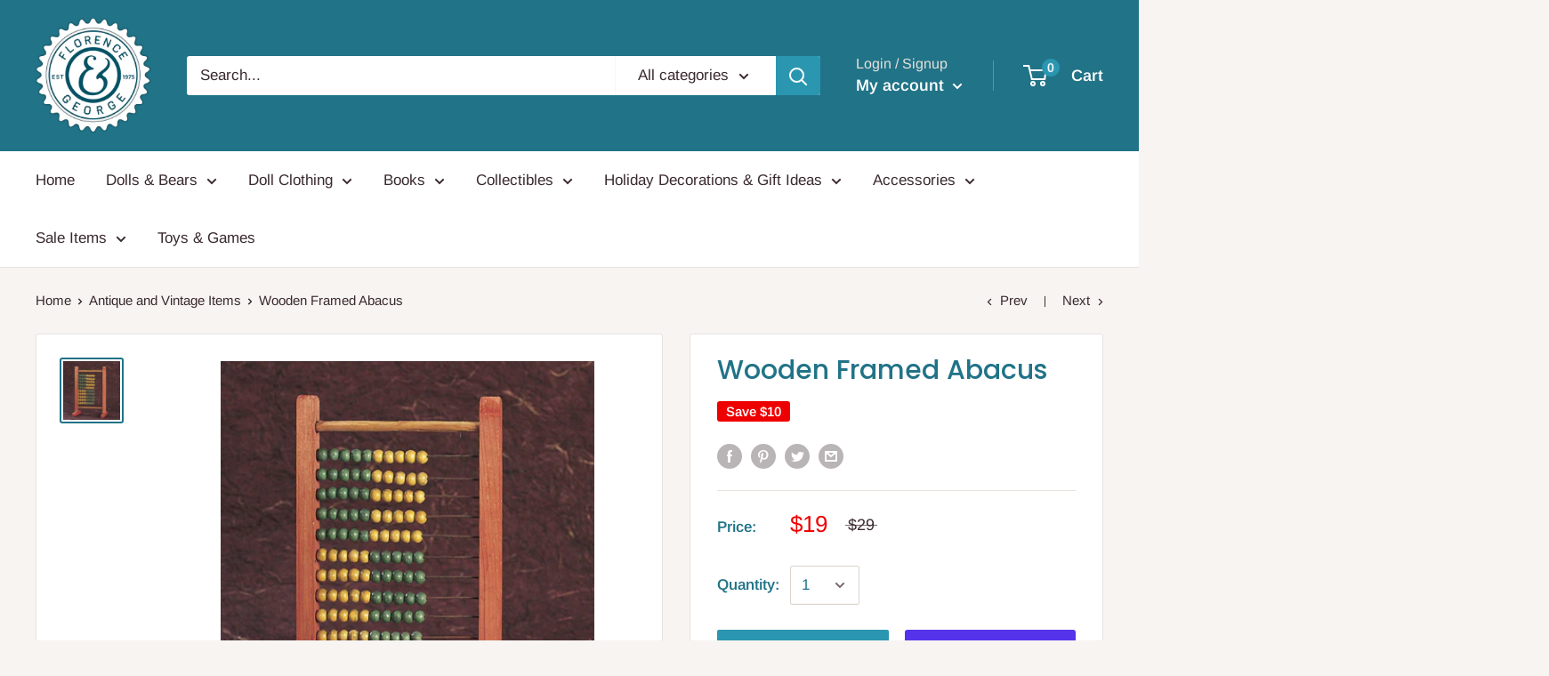

--- FILE ---
content_type: text/javascript
request_url: https://florenceandgeorge.com/cdn/shop/t/3/assets/custom.js?v=90373254691674712701590581797
body_size: -742
content:
//# sourceMappingURL=/cdn/shop/t/3/assets/custom.js.map?v=90373254691674712701590581797
